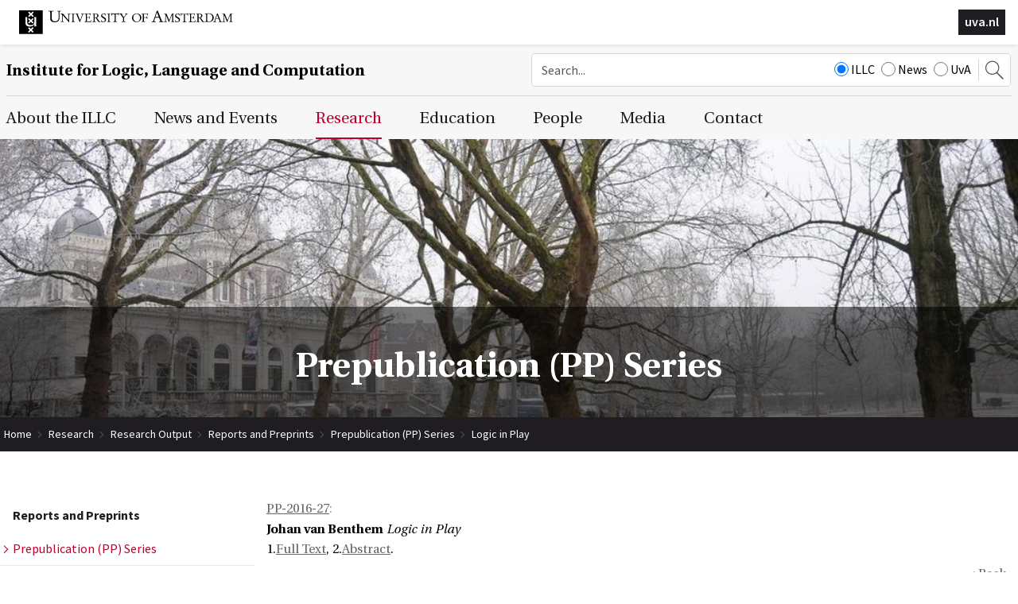

--- FILE ---
content_type: text/css;charset=UTF-8
request_url: https://www.illc.uva.nl/css/minimized.css?src=standard.css%2Cjquery_ui.css%2Cnav_topmenu.css%2Cnav_submenus.css%2Calumnus.css%2Carticle.css%2Ccollection.css%2Cevent.css%2Cexternalpublication.css%2Cform.css%2Cmediaalbum.css%2Cmemberregistration.css%2Cnewsitem.css%2Cpage.css%2Cpayment.css%2Cperson.css%2Cprojectgrant.css%2Cpublication.css%2Creservation.css%2Csearch.css%2Csendtofriend.css%2Ctestimonial.css%2Cuser.css%2Cfonts.css%2Csite.css%2Cresponsive.css&v=7405866
body_size: 14018
content:
body,html{width:100%;height:100%}
.hideForVisualBrowsers{position:absolute;clip:rect(1px,1px,1px,1px);*clip:rect(1px 1px 1px 1px)}
#body.mceContentBody{background-image:none;background-color:#FFF}
html,body,div,span,applet,object,iframe,h1,h2,h3,h4,h5,h6,p,blockquote,pre,a,abbr,acronym,address,big,cite,code,del,dfn,em,img,ins,kbd,q,s,samp,small,strike,strong,sub,sup,tt,var,b,u,i,center,dl,dt,dd,ol,ul,li,fieldset,form,label,legend,caption,article,aside,canvas,details,embed,figure,figcaption,footer,header,hgroup,menu,nav,output,ruby,section,summary,time,mark,audio,video{margin:0;padding:0;border:0;font-size:100%;font:inherit}
table,tbody,tfoot,thead,tr,th,td{font-size:100%;font:inherit}
table:not([border]),table:not([border]) > tr > td,table:not([border]) > tbody > tr > td{border:0}
table:not([cellpadding]),table:not([cellpadding]) > tr > td,table:not([cellpadding]) > tbody > tr > td{padding:0}
table:not([cellspacing]),table:not([cellspacing]) > tr > td,table:not([cellspacing]) > tbody > tr > td{margin:0}
table[align=center]{margin:0 auto}
.cmstext table[border] tbody,.cmstext table[border] thead,.cmstext table[border] tfoot,.cmstext table[border] tr,.cmstext table[border] th,.cmstext table[border] td{border:inherit}
article,aside,canvas,details,figcaption,figure,footer,header,hgroup,menu,nav,section,summary{display:block}
body{line-height:1}
ol,ul{list-style:none}
blockquote,q{quotes:none}
blockquote:before,blockquote:after,q:before,q:after{content:'';content:none}
table{border-collapse:collapse;border-spacing:0}
body#body.mceContentBody ul,.cmstext ul{margin-bottom:12px;padding-left:40px;list-style:disc outside none}
body#body.mceContentBody li,.cmstext li{margin-top:6px;list-style:disc outside none}
body#body.mceContentBody ol,.cmstext ol{margin-bottom:12px;padding-left:40px;list-style:decimal outside none}
body#body.mceContentBody ol > li,.cmstext ol > li{margin-top:6px;list-style:decimal outside none}
body#body.mceContentBody ol[type="A"],.cmstext ol[type="A"],body#body.mceContentBody ol[type="A"] > li,.cmstext ol[type="A"] > li{list-style-type:upper-alpha}
body#body.mceContentBody ol[type="a"],.cmstext ol[type="a"],body#body.mceContentBody ol[type="a"] > li,.cmstext ol[type="a"] > li{list-style-type:lower-alpha}
body#body.mceContentBody ol[type="I"],.cmstext ol[type="I"],body#body.mceContentBody ol[type="I"] > li,.cmstext ol[type="I"] > li{list-style-type:upper-roman}
body#body.mceContentBody ol[type="i"],.cmstext ol[type="i"],body#body.mceContentBody ol[type="i"] > li,.cmstext ol[type="i"] > li{list-style-type:lower-roman}
body#body.mceContentBody table,body#body.mceContentBody td,body#body.mceContentBody th,body#body.mceContentBody caption{border:1px dashed #BBC}
body#body.mceContentBody table{width:100%}
body#body.mceContentBody table[border] td,body#body.mceContentBody table[border] th{border:inherit}
body#body.mceContentBody table[border="0"] td,body#body.mceContentBody table[border="0"] th{border:1px dashed #BBB}
strong,b{font-weight:700}
em,i{font-style:italic}
br.clear{clear:both;display:block;font-size:0;height:0}
.clear{clear:both}
.clearfix:after{visibility:hidden;display:block;font-size:0;content:" ";clear:both;height:0}
* html .clearfix{-ms-zoom:1}
:first-child+html .clearfix{-ms-zoom:1}
.left{margin-left:0;margin-right:auto}
.center{margin-left:auto;margin-right:auto}
.right{margin-left:auto;margin-right:0}
a.navbutton,a.navbutton_f2,a.navbutton span,a.navbutton_f2 span{display:block;text-decoration:none;outline:none}
h1,h2,h3,h4{font-weight:700}
p.cmsmessage{color:green;font-size:10px}
span.cmsnotice,div.cmsnotice{display:block;font-size:13px}
span.cmsmessage,div.cmsmessage{display:block}
span.cmswarning,div.cmswarning{display:block;font-weight:700}
span.cmsprogress,div.cmsprogress{display:none}
#sexyAvenueMessagesContainer img{width:16px;height:16px}
div.cmsmessagessetup{position:absolute;left:0;top:0;z-index:100;color:green;font-size:10px}
div#cmsmessagescontainer{border-bottom:1px outset #000;border-right:1px outset #000;background:#fff;width:200px}
div.cmsmessagestimeout span.cmsnotice,div.cmsmessagestimeout span.cmsmessage,div.cmsmessagestimeout div.cmsnotice,div.cmsmessagestimeout div.cmsmessage{display:none}
.displayNone,a.navbutton span.displayNone,a.navbutton_f2 span.displayNone,dt.displayNone + dd{display:none!important}
.javascript_enabled .displayIfNoJS{display:none!important}
div.displayIfJS{display:none!important}
.javascript_enabled div.displayIfJS{display:block!important}
.rel,.relative{position:relative;left:0;top:0}
.abs,.absolute{position:absolute;left:0;top:0}
.bottom{top:auto;bottom:0}
.right{left:auto;right:0}
.fullwidth{width:100%}
.fullheight{height:100%}
#loadingOverlay{display:none}
body.loading #loadingOverlay{display:block;position:fixed;top:0;left:0;width:100%;height:100%;z-index:300999;background:#eee url(../images/spinner.gif) center center no-repeat}
div.spacer,span.spacer{visibility:hidden;overflow:hidden;width:1px;height:1px}
span.spacer{display:inline-block}
td.padtop{padding-top:5px}
.debugOutlines{outline:1px solid red}
.debugOutlines > *{outline:1px solid blue}
.scrollarea{overflow:auto}
.divMarker{position:relative;top:0;left:0;height:20px}
.divMarker span{display:block;position:absolute;top:0;left:0;width:100%;height:20px;overflow:hidden}
form.submission-in-progress input[type=submit],form.submission-in-progress .submitButton,form.submission-in-progress .submitbutton{cursor:progress}
img.deferred-image{min-width:10px;min-height:10px}
/*! jQuery UI - v1.12.1 - 2021-07-21
* http://jqueryui.com
* Includes: draggable.css, core.css, resizable.css, selectable.css, theme.css
* To view and modify this theme, visit http://jqueryui.com/themeroller/?scope=&folderName=redmond&cornerRadiusShadow=8px&offsetLeftShadow=-8px&offsetTopShadow=-8px&thicknessShadow=8px&opacityShadow=30&bgImgOpacityShadow=0&bgTextureShadow=flat&bgColorShadow=aaaaaa&opacityOverlay=30&bgImgOpacityOverlay=0&bgTextureOverlay=flat&bgColorOverlay=aaaaaa&iconColorError=cd0a0a&fcError=cd0a0a&borderColorError=cd0a0a&bgImgOpacityError=95&bgTextureError=glass&bgColorError=fef1ec&iconColorHighlight=2e83ff&fcHighlight=363636&borderColorHighlight=fad42e&bgImgOpacityHighlight=55&bgTextureHighlight=flat&bgColorHighlight=fbec88&iconColorActive=f9bd01&fcActive=e17009&borderColorActive=79b7e7&bgImgOpacityActive=100&bgTextureActive=inset_hard&bgColorActive=f5f8f9&iconColorHover=217bc0&fcHover=1d5987&borderColorHover=79b7e7&bgImgOpacityHover=75&bgTextureHover=glass&bgColorHover=d0e5f5&iconColorDefault=6da8d5&fcDefault=2e6e9e&borderColorDefault=c5dbec&bgImgOpacityDefault=85&bgTextureDefault=glass&bgColorDefault=dfeffc&iconColorContent=469bdd&fcContent=222222&borderColorContent=a6c9e2&bgImgOpacityContent=100&bgTextureContent=inset_hard&bgColorContent=fcfdfd&iconColorHeader=d8e7f3&fcHeader=ffffff&borderColorHeader=4297d7&bgImgOpacityHeader=55&bgTextureHeader=gloss_wave&bgColorHeader=5c9ccc&cornerRadius=5px&fsDefault=1.1em&fwDefault=bold&ffDefault=Lucida%20Grande%2CLucida%20Sans%2CArial%2Csans-serif
* Copyright jQuery Foundation and other contributors; Licensed MIT*/
.ui-draggable-handle{-ms-touch-action:none;touch-action:none}
.ui-helper-hidden{display:none}
.ui-helper-hidden-accessible{border:0;clip:rect(0 0 0 0);height:1px;margin:-1px;overflow:hidden;padding:0;position:absolute;width:1px}
.ui-helper-reset{margin:0;padding:0;border:0;outline:0;line-height:1.3;text-decoration:none;font-size:100%;list-style:none}
.ui-helper-clearfix:before,.ui-helper-clearfix:after{content:"";display:table;border-collapse:collapse}
.ui-helper-clearfix:after{clear:both}
.ui-helper-zfix{width:100%;height:100%;top:0;left:0;position:absolute;opacity:0;filter:Alpha(Opacity=0)}
.ui-front{z-index:100}
.ui-state-disabled{cursor:default!important;pointer-events:none}
.ui-icon{display:inline-block;vertical-align:middle;margin-top:-.25em;position:relative;text-indent:-99999px;overflow:hidden;background-repeat:no-repeat}
.ui-widget-icon-block{left:50%;margin-left:-8px;display:block}
.ui-widget-overlay{position:fixed;top:0;left:0;width:100%;height:100%}
.ui-resizable{position:relative}
.ui-resizable-handle{position:absolute;font-size:.1px;display:block;-ms-touch-action:none;touch-action:none}
.ui-resizable-disabled .ui-resizable-handle,.ui-resizable-autohide .ui-resizable-handle{display:none}
.ui-resizable-n{cursor:n-resize;height:7px;width:100%;top:-5px;left:0}
.ui-resizable-s{cursor:s-resize;height:7px;width:100%;bottom:-5px;left:0}
.ui-resizable-e{cursor:e-resize;width:7px;right:-5px;top:0;height:100%}
.ui-resizable-w{cursor:w-resize;width:7px;left:-5px;top:0;height:100%}
.ui-resizable-se{cursor:se-resize;width:12px;height:12px;right:1px;bottom:1px}
.ui-resizable-sw{cursor:sw-resize;width:9px;height:9px;left:-5px;bottom:-5px}
.ui-resizable-nw{cursor:nw-resize;width:9px;height:9px;left:-5px;top:-5px}
.ui-resizable-ne{cursor:ne-resize;width:9px;height:9px;right:-5px;top:-5px}
.ui-selectable{-ms-touch-action:none;touch-action:none}
.ui-selectable-helper{position:absolute;z-index:100;border:1px dotted #000}
.ui-widget{font-family:Lucida Grande,Lucida Sans,Arial,sans-serif;font-size:1.1em}
.ui-widget .ui-widget{font-size:1em}
.ui-widget input,.ui-widget select,.ui-widget textarea,.ui-widget button{font-family:Lucida Grande,Lucida Sans,Arial,sans-serif;font-size:1em}
.ui-widget.ui-widget-content{border:1px solid #c5dbec}
.ui-widget-content{border:1px solid #a6c9e2;background:#fcfdfd url(../images/jquery_ui/ui-bg_inset-hard_100_fcfdfd_1x100.png) 50% bottom repeat-x;color:#222}
.ui-widget-content a{color:#222}
.ui-widget-header{border:1px solid #4297d7;background:#5c9ccc url(../images/jquery_ui/ui-bg_gloss-wave_55_5c9ccc_500x100.png) 50% 50% repeat-x;color:#fff;font-weight:700}
.ui-widget-header a{color:#fff}
.ui-state-default,.ui-widget-content .ui-state-default,.ui-widget-header .ui-state-default,.ui-button,/* We use html here because we need a greater specificity to make sure disabled
works properly when clicked or hovered */
html .ui-button.ui-state-disabled:hover,html .ui-button.ui-state-disabled:active{border:1px solid #c5dbec;background:#dfeffc url(../images/jquery_ui/ui-bg_glass_85_dfeffc_1x400.png) 50% 50% repeat-x;font-weight:700;color:#2e6e9e}
.ui-state-default a,.ui-state-default a:link,.ui-state-default a:visited,a.ui-button,a:link.ui-button,a:visited.ui-button,.ui-button{color:#2e6e9e;text-decoration:none}
.ui-state-hover,.ui-widget-content .ui-state-hover,.ui-widget-header .ui-state-hover,.ui-state-focus,.ui-widget-content .ui-state-focus,.ui-widget-header .ui-state-focus,.ui-button:hover,.ui-button:focus{border:1px solid #79b7e7;background:#d0e5f5 url(../images/jquery_ui/ui-bg_glass_75_d0e5f5_1x400.png) 50% 50% repeat-x;font-weight:700;color:#1d5987}
.ui-state-hover a,.ui-state-hover a:hover,.ui-state-hover a:link,.ui-state-hover a:visited,.ui-state-focus a,.ui-state-focus a:hover,.ui-state-focus a:link,.ui-state-focus a:visited,a.ui-button:hover,a.ui-button:focus{color:#1d5987;text-decoration:none}
.ui-visual-focus{box-shadow:0 0 3px 1px #5e9ed6}
.ui-state-active,.ui-widget-content .ui-state-active,.ui-widget-header .ui-state-active,a.ui-button:active,.ui-button:active,.ui-button.ui-state-active:hover{border:1px solid #79b7e7;background:#f5f8f9 url(../images/jquery_ui/ui-bg_inset-hard_100_f5f8f9_1x100.png) 50% 50% repeat-x;font-weight:700;color:#e17009}
.ui-icon-background,.ui-state-active .ui-icon-background{border:#79b7e7;background-color:#e17009}
.ui-state-active a,.ui-state-active a:link,.ui-state-active a:visited{color:#e17009;text-decoration:none}
.ui-state-highlight,.ui-widget-content .ui-state-highlight,.ui-widget-header .ui-state-highlight{border:1px solid #fad42e;background:#fbec88;color:#363636}
.ui-state-checked{border:1px solid #fad42e;background:#fbec88}
.ui-state-highlight a,.ui-widget-content .ui-state-highlight a,.ui-widget-header .ui-state-highlight a{color:#363636}
.ui-state-error,.ui-widget-content .ui-state-error,.ui-widget-header .ui-state-error{border:1px solid #cd0a0a;background:#fef1ec url(../images/jquery_ui/ui-bg_glass_95_fef1ec_1x400.png) 50% 50% repeat-x;color:#cd0a0a}
.ui-state-error a,.ui-widget-content .ui-state-error a,.ui-widget-header .ui-state-error a{color:#cd0a0a}
.ui-state-error-text,.ui-widget-content .ui-state-error-text,.ui-widget-header .ui-state-error-text{color:#cd0a0a}
.ui-priority-primary,.ui-widget-content .ui-priority-primary,.ui-widget-header .ui-priority-primary{font-weight:700}
.ui-priority-secondary,.ui-widget-content .ui-priority-secondary,.ui-widget-header .ui-priority-secondary{opacity:.7;filter:Alpha(Opacity=70);font-weight:400}
.ui-state-disabled,.ui-widget-content .ui-state-disabled,.ui-widget-header .ui-state-disabled{opacity:.35;filter:Alpha(Opacity=35);background-image:none}
.ui-state-disabled .ui-icon{filter:Alpha(Opacity=35)}
.ui-icon{width:16px;height:16px}
.ui-icon,.ui-widget-content .ui-icon{background-image:url(../images/jquery_ui/ui-icons_469bdd_256x240.png)}
.ui-widget-header .ui-icon{background-image:url(../images/jquery_ui/ui-icons_d8e7f3_256x240.png)}
.ui-state-hover .ui-icon,.ui-state-focus .ui-icon,.ui-button:hover .ui-icon,.ui-button:focus .ui-icon{background-image:url(../images/jquery_ui/ui-icons_217bc0_256x240.png)}
.ui-state-active .ui-icon,.ui-button:active .ui-icon{background-image:url(../images/jquery_ui/ui-icons_f9bd01_256x240.png)}
.ui-state-highlight .ui-icon,.ui-button .ui-state-highlight.ui-icon{background-image:url(../images/jquery_ui/ui-icons_2e83ff_256x240.png)}
.ui-state-error .ui-icon,.ui-state-error-text .ui-icon{background-image:url(../images/jquery_ui/ui-icons_cd0a0a_256x240.png)}
.ui-button .ui-icon{background-image:url(../images/jquery_ui/ui-icons_6da8d5_256x240.png)}
.ui-icon-blank{background-position:16px 16px}
.ui-icon-caret-1-n{background-position:0 0}
.ui-icon-caret-1-ne{background-position:-16px 0}
.ui-icon-caret-1-e{background-position:-32px 0}
.ui-icon-caret-1-se{background-position:-48px 0}
.ui-icon-caret-1-s{background-position:-65px 0}
.ui-icon-caret-1-sw{background-position:-80px 0}
.ui-icon-caret-1-w{background-position:-96px 0}
.ui-icon-caret-1-nw{background-position:-112px 0}
.ui-icon-caret-2-n-s{background-position:-128px 0}
.ui-icon-caret-2-e-w{background-position:-144px 0}
.ui-icon-triangle-1-n{background-position:0 -16px}
.ui-icon-triangle-1-ne{background-position:-16px -16px}
.ui-icon-triangle-1-e{background-position:-32px -16px}
.ui-icon-triangle-1-se{background-position:-48px -16px}
.ui-icon-triangle-1-s{background-position:-65px -16px}
.ui-icon-triangle-1-sw{background-position:-80px -16px}
.ui-icon-triangle-1-w{background-position:-96px -16px}
.ui-icon-triangle-1-nw{background-position:-112px -16px}
.ui-icon-triangle-2-n-s{background-position:-128px -16px}
.ui-icon-triangle-2-e-w{background-position:-144px -16px}
.ui-icon-arrow-1-n{background-position:0 -32px}
.ui-icon-arrow-1-ne{background-position:-16px -32px}
.ui-icon-arrow-1-e{background-position:-32px -32px}
.ui-icon-arrow-1-se{background-position:-48px -32px}
.ui-icon-arrow-1-s{background-position:-65px -32px}
.ui-icon-arrow-1-sw{background-position:-80px -32px}
.ui-icon-arrow-1-w{background-position:-96px -32px}
.ui-icon-arrow-1-nw{background-position:-112px -32px}
.ui-icon-arrow-2-n-s{background-position:-128px -32px}
.ui-icon-arrow-2-ne-sw{background-position:-144px -32px}
.ui-icon-arrow-2-e-w{background-position:-160px -32px}
.ui-icon-arrow-2-se-nw{background-position:-176px -32px}
.ui-icon-arrowstop-1-n{background-position:-192px -32px}
.ui-icon-arrowstop-1-e{background-position:-208px -32px}
.ui-icon-arrowstop-1-s{background-position:-224px -32px}
.ui-icon-arrowstop-1-w{background-position:-240px -32px}
.ui-icon-arrowthick-1-n{background-position:1px -48px}
.ui-icon-arrowthick-1-ne{background-position:-16px -48px}
.ui-icon-arrowthick-1-e{background-position:-32px -48px}
.ui-icon-arrowthick-1-se{background-position:-48px -48px}
.ui-icon-arrowthick-1-s{background-position:-64px -48px}
.ui-icon-arrowthick-1-sw{background-position:-80px -48px}
.ui-icon-arrowthick-1-w{background-position:-96px -48px}
.ui-icon-arrowthick-1-nw{background-position:-112px -48px}
.ui-icon-arrowthick-2-n-s{background-position:-128px -48px}
.ui-icon-arrowthick-2-ne-sw{background-position:-144px -48px}
.ui-icon-arrowthick-2-e-w{background-position:-160px -48px}
.ui-icon-arrowthick-2-se-nw{background-position:-176px -48px}
.ui-icon-arrowthickstop-1-n{background-position:-192px -48px}
.ui-icon-arrowthickstop-1-e{background-position:-208px -48px}
.ui-icon-arrowthickstop-1-s{background-position:-224px -48px}
.ui-icon-arrowthickstop-1-w{background-position:-240px -48px}
.ui-icon-arrowreturnthick-1-w{background-position:0 -64px}
.ui-icon-arrowreturnthick-1-n{background-position:-16px -64px}
.ui-icon-arrowreturnthick-1-e{background-position:-32px -64px}
.ui-icon-arrowreturnthick-1-s{background-position:-48px -64px}
.ui-icon-arrowreturn-1-w{background-position:-64px -64px}
.ui-icon-arrowreturn-1-n{background-position:-80px -64px}
.ui-icon-arrowreturn-1-e{background-position:-96px -64px}
.ui-icon-arrowreturn-1-s{background-position:-112px -64px}
.ui-icon-arrowrefresh-1-w{background-position:-128px -64px}
.ui-icon-arrowrefresh-1-n{background-position:-144px -64px}
.ui-icon-arrowrefresh-1-e{background-position:-160px -64px}
.ui-icon-arrowrefresh-1-s{background-position:-176px -64px}
.ui-icon-arrow-4{background-position:0 -80px}
.ui-icon-arrow-4-diag{background-position:-16px -80px}
.ui-icon-extlink{background-position:-32px -80px}
.ui-icon-newwin{background-position:-48px -80px}
.ui-icon-refresh{background-position:-64px -80px}
.ui-icon-shuffle{background-position:-80px -80px}
.ui-icon-transfer-e-w{background-position:-96px -80px}
.ui-icon-transferthick-e-w{background-position:-112px -80px}
.ui-icon-folder-collapsed{background-position:0 -96px}
.ui-icon-folder-open{background-position:-16px -96px}
.ui-icon-document{background-position:-32px -96px}
.ui-icon-document-b{background-position:-48px -96px}
.ui-icon-note{background-position:-64px -96px}
.ui-icon-mail-closed{background-position:-80px -96px}
.ui-icon-mail-open{background-position:-96px -96px}
.ui-icon-suitcase{background-position:-112px -96px}
.ui-icon-comment{background-position:-128px -96px}
.ui-icon-person{background-position:-144px -96px}
.ui-icon-print{background-position:-160px -96px}
.ui-icon-trash{background-position:-176px -96px}
.ui-icon-locked{background-position:-192px -96px}
.ui-icon-unlocked{background-position:-208px -96px}
.ui-icon-bookmark{background-position:-224px -96px}
.ui-icon-tag{background-position:-240px -96px}
.ui-icon-home{background-position:0 -112px}
.ui-icon-flag{background-position:-16px -112px}
.ui-icon-calendar{background-position:-32px -112px}
.ui-icon-cart{background-position:-48px -112px}
.ui-icon-pencil{background-position:-64px -112px}
.ui-icon-clock{background-position:-80px -112px}
.ui-icon-disk{background-position:-96px -112px}
.ui-icon-calculator{background-position:-112px -112px}
.ui-icon-zoomin{background-position:-128px -112px}
.ui-icon-zoomout{background-position:-144px -112px}
.ui-icon-search{background-position:-160px -112px}
.ui-icon-wrench{background-position:-176px -112px}
.ui-icon-gear{background-position:-192px -112px}
.ui-icon-heart{background-position:-208px -112px}
.ui-icon-star{background-position:-224px -112px}
.ui-icon-link{background-position:-240px -112px}
.ui-icon-cancel{background-position:0 -128px}
.ui-icon-plus{background-position:-16px -128px}
.ui-icon-plusthick{background-position:-32px -128px}
.ui-icon-minus{background-position:-48px -128px}
.ui-icon-minusthick{background-position:-64px -128px}
.ui-icon-close{background-position:-80px -128px}
.ui-icon-closethick{background-position:-96px -128px}
.ui-icon-key{background-position:-112px -128px}
.ui-icon-lightbulb{background-position:-128px -128px}
.ui-icon-scissors{background-position:-144px -128px}
.ui-icon-clipboard{background-position:-160px -128px}
.ui-icon-copy{background-position:-176px -128px}
.ui-icon-contact{background-position:-192px -128px}
.ui-icon-image{background-position:-208px -128px}
.ui-icon-video{background-position:-224px -128px}
.ui-icon-script{background-position:-240px -128px}
.ui-icon-alert{background-position:0 -144px}
.ui-icon-info{background-position:-16px -144px}
.ui-icon-notice{background-position:-32px -144px}
.ui-icon-help{background-position:-48px -144px}
.ui-icon-check{background-position:-64px -144px}
.ui-icon-bullet{background-position:-80px -144px}
.ui-icon-radio-on{background-position:-96px -144px}
.ui-icon-radio-off{background-position:-112px -144px}
.ui-icon-pin-w{background-position:-128px -144px}
.ui-icon-pin-s{background-position:-144px -144px}
.ui-icon-play{background-position:0 -160px}
.ui-icon-pause{background-position:-16px -160px}
.ui-icon-seek-next{background-position:-32px -160px}
.ui-icon-seek-prev{background-position:-48px -160px}
.ui-icon-seek-end{background-position:-64px -160px}
.ui-icon-seek-start{background-position:-80px -160px}
.ui-icon-seek-first{background-position:-80px -160px}
.ui-icon-stop{background-position:-96px -160px}
.ui-icon-eject{background-position:-112px -160px}
.ui-icon-volume-off{background-position:-128px -160px}
.ui-icon-volume-on{background-position:-144px -160px}
.ui-icon-power{background-position:0 -176px}
.ui-icon-signal-diag{background-position:-16px -176px}
.ui-icon-signal{background-position:-32px -176px}
.ui-icon-battery-0{background-position:-48px -176px}
.ui-icon-battery-1{background-position:-64px -176px}
.ui-icon-battery-2{background-position:-80px -176px}
.ui-icon-battery-3{background-position:-96px -176px}
.ui-icon-circle-plus{background-position:0 -192px}
.ui-icon-circle-minus{background-position:-16px -192px}
.ui-icon-circle-close{background-position:-32px -192px}
.ui-icon-circle-triangle-e{background-position:-48px -192px}
.ui-icon-circle-triangle-s{background-position:-64px -192px}
.ui-icon-circle-triangle-w{background-position:-80px -192px}
.ui-icon-circle-triangle-n{background-position:-96px -192px}
.ui-icon-circle-arrow-e{background-position:-112px -192px}
.ui-icon-circle-arrow-s{background-position:-128px -192px}
.ui-icon-circle-arrow-w{background-position:-144px -192px}
.ui-icon-circle-arrow-n{background-position:-160px -192px}
.ui-icon-circle-zoomin{background-position:-176px -192px}
.ui-icon-circle-zoomout{background-position:-192px -192px}
.ui-icon-circle-check{background-position:-208px -192px}
.ui-icon-circlesmall-plus{background-position:0 -208px}
.ui-icon-circlesmall-minus{background-position:-16px -208px}
.ui-icon-circlesmall-close{background-position:-32px -208px}
.ui-icon-squaresmall-plus{background-position:-48px -208px}
.ui-icon-squaresmall-minus{background-position:-64px -208px}
.ui-icon-squaresmall-close{background-position:-80px -208px}
.ui-icon-grip-dotted-vertical{background-position:0 -224px}
.ui-icon-grip-dotted-horizontal{background-position:-16px -224px}
.ui-icon-grip-solid-vertical{background-position:-32px -224px}
.ui-icon-grip-solid-horizontal{background-position:-48px -224px}
.ui-icon-gripsmall-diagonal-se{background-position:-64px -224px}
.ui-icon-grip-diagonal-se{background-position:-80px -224px}
.ui-corner-all,.ui-corner-top,.ui-corner-left,.ui-corner-tl{border-top-left-radius:5px}
.ui-corner-all,.ui-corner-top,.ui-corner-right,.ui-corner-tr{border-top-right-radius:5px}
.ui-corner-all,.ui-corner-bottom,.ui-corner-left,.ui-corner-bl{border-bottom-left-radius:5px}
.ui-corner-all,.ui-corner-bottom,.ui-corner-right,.ui-corner-br{border-bottom-right-radius:5px}
.ui-widget-overlay{background:#aaa;opacity:.3;filter:Alpha(Opacity=30)}
.ui-widget-shadow{-webkit-box-shadow:-8px -8px 8px #aaa;box-shadow:-8px -8px 8px #aaa}
nav#navcontainer ul.topmenu{display:block;margin:0 0 0 .5rem;padding:0}
nav#navcontainer ul.topmenu ul.topmenu{margin:0}
nav#navcontainer ul.topmenu > li{display:block;float:left;margin:0;font-family:utopia-std,sans,serif;font-weight:400;line-height:32px;font-size:1.25rem;margin:0 3rem 0 0;position:relative;top:0;left:0}
nav#navcontainer ul.topmenu > li > a{color:#1f1d21;padding-top:12px;padding-bottom:8.4px;border-bottom:2px solid transparent}
nav#navcontainer ul.topmenu > li:hover > a,nav#navcontainer ul.topmenu > li > a.navbutton_f2{color:#bc0031;border-bottom:2px solid currentColor}
nav#navcontainer ul.topmenu > li.filler:hover > a{border-bottom:none}
nav#navcontainer ul.topmenu > li > ul{width:auto;padding:.75rem 1.25rem 1rem;background-color:#f7f7f7;box-shadow:0 4px 4px rgba(0,0,0,.15);display:none;position:absolute;left:-1.25rem;top:100%;z-index:9999;font-family:"Source Sans Pro",sans-serif}
nav#navcontainer ul.topmenu > li > ul.dropdown-6{left:-26.25rem}
nav#navcontainer ul.topmenu li:hover > ul{display:block}
nav#navcontainer ul.topmenu > li > ul.column-tally-i{width:250px}
nav#navcontainer ul.topmenu > li > ul.column-tally-ii{width:500px}
nav#navcontainer ul.topmenu > li > ul.column-tally-iii{width:750px}
nav#navcontainer ul.topmenu > li > ul.column-tally-iiii,nav#navcontainer ul.topmenu > li > ul.column-tally-iiiii{width:800px}
nav#navcontainer ul.topmenu li:hover > ul:after{visibility:hidden;display:block;font-size:0;content:" ";clear:both;height:0}
ul.topmenu > li > ul > li{display:block;float:left;padding:0;margin:0;font-weight:700;line-height:30px;font-size:18px}
nav#navcontainer ul.topmenu > li > ul > li{width:250px;padding:15px 0 0;font-size:1rem;line-height:1.6}
nav#navcontainer ul.topmenu > li > ul.column-tally-iiii > li,nav#navcontainer ul.topmenu > li > ul.column-tally-iiiii > li{width:200px;box-sizing:border-box;padding-right:20px}
nav#navcontainer ul.topmenu > li > ul.column-tally-iiii > li:last-child,nav#navcontainer ul.topmenu > li > ul.column-tally-iiiii > li:last-child{padding-right:0}
nav#navcontainer ul.topmenu > li > ul > li > a{color:#1f1d21;padding:0}
nav#navcontainer ul.topmenu > li > ul > li > ul > li{margin:0;height:auto;width:100%;float:none}
nav#navcontainer ul.topmenu > li > ul > li > ul.two-columns{width:50%;float:left}
nav#navcontainer ul.topmenu > li > ul > li > ul.two-columns li{width:100%}
nav#navcontainer ul.topmenu > li > ul > li > ul.two-columns li > a{line-height:22px}
nav#navcontainer ul.topmenu ul.dropdown-6 > li:first-child{position:absolute;height:auto;bottom:10px;top:auto;float:none}
nav#navcontainer ul.topmenu > li > ul > li > ul > li a{font-size:inherit;line-height:inherit;font-weight:400;margin:.375rem 0;color:#1f1d21;box-sizing:border-box}
nav#navcontainer ul.topmenu > li > ul > li > ul > li:hover > a{color:#BC0031;text-decoration:underline}
nav#navcontainer ul.topmenu > li.filler{float:none;overflow:hidden}
nav#navcontainer ul.topmenu > li.filler > a{padding-left:0;padding-right:0;border-left:0;border-right:0}
#sidebar nav > ul{margin-top:60px;font-family:"Source Sans Pro",sans-serif}
#sidebar nav > ul li{border-bottom:1px solid #e9e9e9;color:#1f1d21;display:block;margin:0 0 1px;padding:.5rem 1rem;position:relative}
#sidebar nav > ul li a.navbutton,#sidebar nav > ul li a.navbutton_f2{display:block;text-decoration:none;color:#1f1d21}
#sidebar nav > ul li a.navbutton::before,#sidebar nav > ul li a.navbutton_f2::before{border:solid currentColor;border-width:0 .05rem .05rem 0;content:"";height:.4rem;left:.25rem;position:absolute;transform:translateX(-2px) translateY(-60%) rotate(-45deg);transition:all .5s ease-in-out;width:.4rem;top:1.325rem}
#sidebar nav > ul.subnav-full li a.navbutton::before,#sidebar nav > ul.subnav-full li a.navbutton_f2::before{content:none}
#sidebar nav > ul li a.navbutton:hover,#sidebar nav > ul li a.navbutton_f2:hover,#sidebar nav > ul li:not(.sectionheader) a.navbutton_f2{color:#bc0031}
#sidebar nav > ul li.sectionheader{border-bottom:none}
#sidebar nav > ul li.sectionheader a.navbutton,#sidebar nav > ul li.sectionheader a.navbutton_f2{margin-left:0;font-weight:700}
#sidebar nav > ul li.sectionheader a.navbutton::before,#sidebar nav > ul li.sectionheader a.navbutton_f2::before{display:none}
.alumnus.list-items ul ul{columns:2;-webkit-columns:2;-moz-columns:2}
.alumnus.list-items form.filter fieldset{border:1px solid #000;padding:5px}
.alumnus.list-items form.filter input[type=number]{width:60px}
.alumnus.list-items form.filter label,.alumnus.list-items form.filter input[type=submit]{margin:2px 5px}
.alumnus.show-item ul.alumni-jobs li > :after{content:', ';-moz-user-select:text;-webkit-user-select:text}
.alumnus.show-item ul.alumni-jobs li > :last-child:after{content:''}
.alumnus.show-item .editlink-request-form{margin-top:20px}
.alumnus.show-form input[readonly]{border-color:transparent;background-color:transparent}
.alumnus.show-form ul.alumni-jobs li dl{border:3px solid #ccc;padding:.5em}
.alumnus.show-form ul.alumni-jobs li dl dt{float:left;clear:left;width:160px;text-align:right}
.alumnus.show-form ul.alumni-jobs li dl dt:after{content:":"}
.alumnus.show-form ul.alumni-jobs li dl dd{margin:0 0 0 110px;padding:0 0 .5em}
.alumnus.show-form #linkedin-import-button{float:right}
body#body .alumnus.list-items .programme-list{font-size:inherit;font-family:inherit;line-height:inherit;margin-right:.5rem}
body#body .alumnus.list-items .programme-list > li{border-top:1px solid #d5d5d5;border-bottom:1px solid #d5d5d5;margin-top:0;margin-bottom:-1px}
body#body .alumnus.list-items .programme-list > li > h3{border:0 none;border-radius:0;background:none;color:inherit;font-size:20px;padding:24px 0;margin:0;font-size:22px;line-height:22px}
body#body .alumnus.list-items .programme-list > li > h3:hover{color:#bc0031}
body#body .alumnus.list-items .ui-accordion-header-icon{display:none}
body#body .alumnus.list-items .ui-accordion-header::before,body#body .alumnus.list-items .ui-accordion-header::after{content:"";display:inline-block;position:absolute;top:50%;transition:all .5s ease-in-out;height:auto;box-sizing:border-box}
body#body .alumnus.list-items .ui-accordion-header::before{background-color:currentColor;height:2.5rem;width:2.5rem;margin:0;right:0;transform:translateY(-50%)}
body#body .alumnus.list-items .ui-accordion-header::after{border:solid #fff;border-width:0 .15rem .15rem 0;height:.75rem;margin:0 .375rem 0 0;right:.5rem;transform:translateY(-60%) rotate(45deg);width:.75rem}
body#body .alumnus.list-items .ui-accordion-header-active::after{transform:translateY(-25%) rotate(-135deg)}
body#body .alumnus.list-items .programme-list > li > ul{border:0 none;background:none;padding:0;font-size:inherit;line-height:inherit;margin:0 -16px 24px;padding:0 16px}
.article.show-2{width:750px}
.article.show-2 .intro{width:100%}
.article.show-2 .text{width:325px;float:left}
.article.show-2 .text2{width:325px;float:right}
.article.slider li{margin:0;line-height:0;width:100%;height:400px}
.article.slider li a{line-height:0}
.article.slider li img{width:100%;height:400px;object-fit:cover}
.article.slider .slidetext-container{line-height:400px;width:100%;position:absolute;top:0;left:0;background-color:rgba(0,0,0,.5)!important}
.article.slider .slidetext{line-height:1.5;color:#FFF;display:inline-block;vertical-align:middle;text-align:center;margin-left:auto;margin-right:auto;width:100%;padding:20px 8.3333%;box-sizing:border-box;font-size:1.375rem;background-color:rgba(0,0,0,.5)}
.article.slider .slidetext h3{line-height:1.15;font-size:2.75rem;margin-bottom:1rem}
.article.slider .slidetext h3 a{color:#FFF;text-decoration:none}
.article.slider .cycle-pager{overflow:hidden;position:absolute;text-align:right;bottom:0;right:77px;z-index:500}
.article.slider .cycle-pager span{color:#FFF;cursor:pointer;display:inline-block;font-family:arial;font-size:82px;height:32px;width:32px}
.article.slider .cycle-pager span.cycle-pager-active{color:#bc0031}
.collection.editlist .item{float:left}
.collection.editlist .item .fields div{float:left}
.collection.editlist .button{margin-left:5px}
.collectionitem-editlist-container{margin:10px 0 10px 80px;width:700px}
.collectionitem-editlist-container .items-container-frame{border:1px solid #AAA;padding:10px 5px;margin-bottom:5px}
.collectionitem-editlist-container .items-container{min-height:30px;margin-left:-40px}
.collection.editlist .collectionitem-editlist-container .item{margin-left:40px}
.collection.editlist .collectionitem-editlist-container .item-new{margin-left:0;float:right}
.collection.editlist .item.loading{background:#eee url(../images/spinner.gif) center center no-repeat}
.collection.editlist .item.loading .fields{visibility:hidden}
.calendar{background-color:#E5EFFD}
.calendardayname{background-color:#85BAE4;font-weight:700;color:#FFF;width:120px;border-bottom:1px solid #338BD4;border-right:1px solid #338BD4}
.mmcalendardayname{background-color:#85BAE4;font-weight:700;color:#FFF;width:60px;border-bottom:1px solid #338BD4;border-right:1px solid #338BD4}
.calendarday{background-color:#FFF}
.calendartoday{background-color:#e4e4e4}
.calendar-top-bg{background-image:url(../images/calendar/calendar_top_bg.jpg);background-repeat:repeat-x}
.prev-month-button,.next-month-button,.prev-next-month-info{float:left;margin-right:10px}
.externalpublication form.filterform fieldset{border:1px solid #000;padding:5px}
.externalpublication form.filterform label{display:block}
.externalpublication form.filterform label > span{display:inline-block;min-width:150px}
.externalpublication.list-items ul li{list-style:outside none none;margin-top:6px;background-image:url(../images/illc/list_arrow.png);background-repeat:no-repeat;padding-left:15px;background-position:0 6px}
.formresponse.show-form{width:674px}
.formresponse.show-form .collabel1{width:150px;float:left;margin-bottom:5px}
.formresponse.show-form .col1{width:524px;float:left;margin-bottom:5px}
.formresponse.show-form .collabel2,.formresponse.show-form .col2{width:674px;float:left;margin-bottom:5px}
.formresponse.show-form .col2 input{width:calc(100% - 20px)}
.formresponse.show-form .col2 input[type=radio],.formresponse.show-form .col2 input[type=checkbox]{width:10px}
.formresponse.show-form .collabel1 label,.formresponse.show-form .collabel2 label{width:100%;display:block;float:left;margin-top:2px;margin-bottom:12px}
.formresponse.show-form span.required-marker{margin-left:2px}
.formresponse.show-form label.ui-state-error-text{display:block;float:right;margin-top:2px;margin-bottom:12px}
.formresponse.show-form .form-section-title{margin-bottom:12px}
.formresponse.show-form .form-section-title a{color:#000;font-size:large}
.formresponse.show-form textarea{resize:vertical;max-width:100%}
.formresponse.show-form #form19 .collabel1{width:210px}
.formresponse.show-form #form19 .col1{width:464px}
.formresponse.show-form #form38 .collabel1,.formresponse.show-form #form38 .collabel2,.formresponse.show-form #form38 .col1,.formresponse.show-form #form38 .col2,.formresponse.show-form #form38 .collabel1 label,.formresponse.show-form #form38 .collabel2 label{margin-bottom:1px}
.formresponse.show-form .ordersweater-container{display:flex;column-gap:20px}
.formresponse.show-form .ordersweater-container .left-column{flex:33% 0 0}
.formresponse.show-form .ordersweater-container .left-column img{max-width:100%}
.formresponse.show-form .ordersweater-container .col1{width:auto}
.mediaalbum.list-items li{float:left;margin-bottom:20px}
.mediaalbum.list-items .header{text-align:center;background-color:#666;color:#FFF;padding:6px 0}
.mediaalbum.list-items .header h3 a{color:#FFF;font-weight:400;text-decoration:none}
.mediaalbum.list-items .header .date{font-size:10px}
.mediaitem.list-items li,.mediaalbum.list-items li{float:left;margin:6px 12px 6px 0;width:180px;height:180px}
.mediaitem.list-items li .youtube-thumbnail,.mediaalbum.list-items li .youtube-thumbnail{width:180px;padding-top:21px;padding-bottom:24px;background-color:#000}
.mediaalbum.list-items li{height:auto}
.mediaitem.list-items li img{display:block}
.fade{opacity:1;transition:outline .25s ease-out;-moz-transition:outline .25s ease-out;-webkit-transition:outline .25s ease-out}
.fade:hover{opacity:.9;outline:3px solid #666}
.mediaitem.list-items li .buttons-container{position:relative;top:0;left:0}
.mediaitem.list-items li .view,.mediaitem.list-items li .share{position:absolute;top:-40px;background-color:#666;height:18px;width:70px;padding:5px 0;text-align:center}
.mediaitem.list-items li .view a,.mediaitem.list-items li .share a{color:#FFF;text-decoration:none}
.mediaitem.list-items li .view a:hover,.mediaitem.list-items li .share a:hover{text-decoration:underline}
.mediaitem.list-items li .view{left:6px}
.mediaitem.list-items li .share{right:6px}
.memberregistration.show-item dl{border:3px solid #ccc;padding:.5em}
.memberregistration.show-item dl dt{float:left;clear:left;width:160px;text-align:right}
.memberregistration.show-item dl dt:after{content:": "}
.memberregistration.show-item dl:after{content:"";display:block;clear:both}
.memberregistration.show-item dl dd{margin:0 0 0 170px;padding:0 0 .5em}
.memberregistration.show-item dl dd:after{content:"";display:block;clear:both}
.newsitem.list-items > ul > li{border-radius:2px;background-color:#f7f7f7;border-radius:2px;box-shadow:0 1px 6px rgba(0,0,0,.15),0 3px 6px rgba(0,0,0,.2);margin-bottom:1rem;margin-right:1rem;transition:all 350ms cubic-bezier(.445,.05,.55,.95);padding:12px 12px 12px 102px;position:relative;min-height:75px}
.newsitem.list-items > ul > li:after{content:" ";display:block;visibility:hidden;font-size:0;clear:both;height:0}
.newsitem.list-items > ul > li:hover{box-shadow:0 10px 48px rgba(0,0,0,.15),0 5px 24px rgba(0,0,0,.25)}
.newsitem.list-items .image{position:absolute;top:12px;left:12px;width:75px;height:75px}
.newsitem.list-items .image img{width:100%;height:100%}
.newsitem.list-items .datetime{font-size:.875rem}
.newsitem.show-form label{display:inline-block;min-width:150px}
.newsitem.show-form .cmstext{margin-top:20px;margin-bottom:10px}
.newsitem.show-item .image{float:left;margin:5px 15px 0 0}
.newsitem-filter .ui-datepicker{width:350px;box-sizing:border-box;font-size:13px;margin-top:70px;margin-bottom:20px}
.newsitem-filter .ui-widget-header{background:#eee;border-color:#dbdbdb}
.newsitem-filter .ui-widget-header .ui-icon{-webkit-filter:grayscale(100%);filter:grayscale(100%)}
.newsitem-filter .ui-state-default{background:#eee;color:#222}
.newsitem-filter .ui-state-highlight{color:#000}
.newsitem-filter *{border-color:#dbdbdb}
.newsitem-filter .ui-state-active{color:#bc0031}
#body table.ui-datepicker-calendar > tbody > tr > td a{text-align:center}
#body table.ui-datepicker-calendar > tbody > tr > td a.ui-state-active{background:#FFF;border:1px solid #bc0031}
.newsitem .calendar{border-collapse:collapse;width:660px;max-width:calc(100% - 231px);float:left;table-layout:fixed;margin-top:10px}
.newsitem .calendar tbody,.newsitem .calendar tbody tr{width:100%}
.newsitem .calendar td,.newsitem .calendar th{box-sizing:border-box;padding:4px;border:1px solid #222;background-color:#FFF;font-size:12px;line-height:1.2}
.newsitem .calendar a{text-decoration:none;color:inherit}
.newsitem .calendar th.month-header{text-align:center;background-color:#888;font-weight:700;color:#fff}
.newsitem .calendar .month-header .prev-month{display:block;float:left;margin-left:10px;color:#fff}
.newsitem .calendar .month-header .next-month{display:block;float:right;margin-right:10px;color:#fff}
.newsitem .calendar .days-header th{font-weight:700;width:14.2857%;background-color:#dbdbdb}
.newsitem .calendar .day-today{background:#FFF;color:#bc0031}
.newsitem .calendar .monthday{font-weight:700;font-size:16px}
.newsitem .calendar .item{margin-top:5px}
.newsitem .calendar-iteminfo{float:left;margin-left:12px;width:200px;min-height:10px;margin-top:10px}
.newsitem .calendar-iteminfo > div{border:1px solid #000;width:100%;padding:4px;box-sizing:border-box;word-wrap:break-word}
body#body .newsitem .add-to-calendar-button img{width:20px!important}
.newsitem .archived-warning,.newsitem.archived-warning{color:red;font-style:italic;font-size:120%}
.newsitem .c-detailsummary,.newsitem .columns .columns.small-10{width:100%;background-color:#EEE;padding:10px 10%;margin:10px 0;box-sizing:border-box}
.newsitem .c-detailsummary table,.newsitem .columns .columns.small-10 table{width:100%}
.newsitem .c-detailsummary table caption,.newsitem .columns .columns.small-10 table caption{display:none}
.newsitem .c-detailsummary table th,.newsitem .columns .columns.small-10 table th{padding:5px 0;font-weight:700;width:50%;box-sizing:border-box;text-align:left}
.newsitem .c-detailsummary table td,.newsitem .columns .columns.small-10 table td{padding:5px 0;box-sizing:border-box;text-align:left}
.newsitem .nagging-enabled{color:red;animation:blinker 1s cubic-bezier(0.8,0,0.2,1) infinite alternate}
@keyframes blinker {
to{color:#000}
}
body#body ul.pagemenu{padding-left:0}
.payment.show-form .form.show-thanks{margin-bottom:10px}
#body .payment-button{padding:10px;font-size:20px;margin-top:10px;border-width:2px;font-weight:700}
.person.list-items ul.person-list > li{border-radius:2px;background-color:#f7f7f7;box-shadow:0 1px 6px rgba(0,0,0,.15),0 3px 6px rgba(0,0,0,.2);margin-bottom:1rem;transition:all 350ms cubic-bezier(.445,.05,.55,.95);padding:12px 12px 12px 102px;position:relative;min-height:75px}
.person.list-items ul.person-list > li:after{content:" ";display:block;visibility:hidden;font-size:0;clear:both;height:0}
.person.list-items ul.person-list > li:hover{box-shadow:0 10px 48px rgba(0,0,0,.15),0 5px 24px rgba(0,0,0,.25)}
.person.list-items .image{position:absolute;top:12px;left:12px;width:75px;height:75px}
.person.list-items .image img{width:100%;height:100%}
.person.list-items .details > span + span{display:inline-block}
.person.list-items .details > span + span::before{content:" | ";margin-left:.375rem;margin-right:.375rem}
body#body .person.list-items .displaygroup-list{font-size:inherit;font-family:inherit;line-height:inherit;margin-right:.5rem}
body#body .person.list-items .displaygroup-list > li{border-top:1px solid #d5d5d5;border-bottom:1px solid #d5d5d5;margin-top:0;margin-bottom:-1px}
body#body .person.list-items .displaygroup-list > li > h3{border:0 none;border-radius:0;background:none;color:inherit;font-size:20px;padding:24px 0;margin:0;font-size:22px;line-height:22px}
body#body .person.list-items .displaygroup-list > li > h3:hover{color:#bc0031}
body#body .person.list-items .ui-accordion-header-icon{display:none}
body#body .person.list-items .ui-accordion-header::before,body#body .person.list-items .ui-accordion-header::after{content:"";display:inline-block;position:absolute;top:50%;transition:all .5s ease-in-out;height:auto;box-sizing:border-box}
body#body .person.list-items .ui-accordion-header::before{background-color:currentColor;height:2.5rem;width:2.5rem;margin:0;right:0;transform:translateY(-50%)}
body#body .person.list-items .ui-accordion-header::after{border:solid #fff;border-width:0 .15rem .15rem 0;height:.75rem;margin:0 .375rem 0 0;right:.5rem;transform:translateY(-60%) rotate(45deg);width:.75rem}
body#body .person.list-items .ui-accordion-header-active::after{transform:translateY(-25%) rotate(-135deg)}
body#body .person.list-items .displaygroup-list > li > ul{border:0 none;background:none;padding:0;font-size:inherit;line-height:inherit;margin:0 -16px;padding:0 16px}
.person.list-items-as-table table{font-size:13px;width:100%}
.person.list-items-as-table table th,.person.list-items-as-table table td{vertical-align:top;text-align:left;padding:5px;border-bottom:2px solid #dbdbdb}
.person.list-items-as-table table th:first-child,.person.list-items-as-table table td:first-child{padding-left:0}
.person.list-items-as-table table th:last-child,.person.list-items-as-table table td:last-child{padding-right:0}
body.print .person.list-items-as-table table th:first-child,body.print .person.list-items-as-table table td:first-child,body.print .person.list-items-as-table table th:last-child,body.print .person.list-items-as-table table td:last-child{padding:5px}
body.print .person.list-items-as-table table{border-collapse:collapse}
body.print .person.list-items-as-table table a{text-decoration:none}
body.print .person.list-items-as-table table td,body.print .person.list-items-as-table table th{border:1px solid #000}
.person.list-items-short{margin-top:20px}
.person.list-items-short h3{font-size:inherit;font-weight:400;margin:0;padding:0}
.person.list-items-short h3:after{content:':'}
.person.list-items-short ul{display:block}
.person.list-items-short li{display:inline}
.person.list-items-short li a{text-decoration:none}
.person.list-items-short li:after{content:', '}
.person.list-items-short li:last-child:after{content:none}
.person.list-items-management{font-size:1.125rem}
.person.list-items-management ul.management-team{list-style:none}
.person.list-items-management ul.management-team > li{margin-top:0}
.person.list-items-management ul.unit-leaders{list-style:disc outside none;padding-left:10px}
.person.list-items-management ul h3{display:inline;font-size:inherit;font-weight:400;margin:0;padding:0}
.person.list-items-management ul.management-team h3:after{content:':'}
.person.list-items-management ul.management-team ul{display:inline}
.person.list-items-management ul.unit-leaders ul{display:block;padding-left:0}
.person.list-items-management ul ul li{display:inline}
.person.list-items-management ul ul li:after{content:'; '}
.person.list-items-management ul ul li:last-child:after{content:none}


.reservation.show-form label{display:inline-block;min-width:150px}
.reservation.show-form fieldset{border:1px solid #000;padding:5px}
.reservation.list-items table{font-size:13px;width:100%}
.reservation.list-items table th,.reservation.list-items table td{vertical-align:top;text-align:left;padding:5px;border-bottom:2px solid #dbdbdb}
.reservation.list-items table th:first-child,.reservation.list-items table td:first-child{padding-left:0}
.reservation.list-items table th:last-child,.reservation.list-items table td:last-child{padding-right:0}
body.print .reservation.list-items table th:first-child,body.print .reservation.list-items table td:first-child,body.print .reservation.list-items table th:last-child,body.print .reservation.list-items table td:last-child{padding:5px}
body.print .reservation.list-items table{border-collapse:collapse}
body.print .reservation.list-items table a{text-decoration:none}
body.print .reservation.list-items table td,body.print .reservation.list-items table th{border:1px solid #000}
.search.show-item ul{padding:20px 0}
.search.show-item ul li{margin:10px 0 18px}
.search.show-item .header,.search.show-item .title{font-weight:700}
.search.show-item .prev-next-container a:hover{text-decoration:underline}
header#main-header div.searchbox{width:calc(50% - 29px);float:right;box-shadow:none;background-color:#fff;margin-top:11px;margin-right:1px}
header#main-header div.searchbox form{height:42px;font-size:15px;line-height:20px;position:relative;font-family:"Source Sans Pro",sans-serif;font-size:1rem;font-weight:400}
header#main-header div.searchbox input[type="text"]{display:block;box-sizing:border-box;width:100%;padding:8px 150px 8px 12px;border:1px solid #d5d5d5;border-radius:4px;background-color:transparent;line-height:24px;box-sizing:border-box;height:42px;font-size:inherit;font-family:inherit}
header#main-header div.searchbox input[type="text"]:focus{outline:none;border:1px solid #0e4ea7}
header#main-header div.searchbox .search-site{position:absolute;top:8px;right:50px;height:24px;line-height:24px}
header#main-header div.searchbox .search-site label input{margin:0 3px 0 5px;vertical-align:-3px;width:18px;height:18px}
header#main-header div.searchbox button{display:block;position:absolute;top:7px;bottom:-4px;right:9px;padding:2px 0 2px 7px;box-sizing:content-box;height:24px;width:24px;background-color:transparent;border:none;border-left:1px solid #d5d5d5;cursor:pointer;color:#575759}
header#main-header div.searchbox-toggle button{display:block;position:absolute;top:10px;right:59px;padding:9px;box-sizing:border-box;height:42px;width:42px;background-color:transparent;border:1px solid #1f1d21;color:#1f1d21;cursor:pointer}
header#main-header div.searchbox-toggle button svg,header#main-header div.searchbox button svg{height:100%;width:100%;fill:currentColor}
body#body#body.searchbox-visible .searchbox{position:absolute;display:block;z-index:1;left:0;right:110px;width:auto}
body#body#body.searchbox-visible .searchbox-toggle button svg{display:none}
body#body#body.searchbox-visible .searchbox-toggle button::after{content:'X';font-size:24px;line-height:24px}
.search.show-item input[type=text]{padding:8px 12px;border:1px solid #d5d5d5;border-radius:4px;background-color:transparent;line-height:24px;box-sizing:border-box;height:42px;font-size:inherit;font-family:inherit}
.search.show-item input[type=submit]{padding:8px 12px;line-height:24px;box-sizing:border-box;height:42px}
.search-options-sidebar{margin-top:12px;font-size:13px}
.search-options-sidebar dl{display:grid;grid-template-columns:auto auto;column-gap:12px}
.search-options-sidebar dl dt{grid-column:1}
.search-options-sidebar dl dd{grid-column:2}
.sendtofriend.show-form{width:400px}
.sendtofriend.show-form label{width:150px;display:block;float:left;margin-top:2px;margin-bottom:12px}
.sendtofriend.show-form textarea{resize:none}
div.homefragment{font-size:14px;line-height:15px}
.testimonial.show-thanks div.homefragment{max-width:430px}
div.homefragment img{float:left;margin-bottom:8px;margin-right:15px;max-height:180px;max-width:180px}
div.homefragment div.fragmentquote{font-weight:700;margin-bottom:8px}
div.homefragment div.fragmentref{font-size:13px;color:#666;margin-bottom:8px}
div.homefragment div.fragmentref a{text-decoration:none}
div.homefragment div.fragmentauthor{clear:both}
.fragmentauthor .fragmentauthordesc::before{content:', '}
.testimonial.list-items > ul{width:100%;margin:4rem 0}
.testimonial.list-items > ul li{width:33.333%;float:left;box-sizing:border-box;padding-left:1rem;padding-right:1rem;border-right:1px solid #d5d5d5}
.testimonial.list-items > ul li:nth-child(3n){border-right:none}
.testimonial.list-items > ul li:nth-child(3n+1){clear:both}
.testimonial.list-items > ul li h2{font-size:1.625rem;font-weight:600px}
.testimonial.list-items > ul li:hover h2{color:#bc0031}
.testimonial.list-items > ul li .image-container img{width:100%}
.testimonial.list-items > ul li .readmore a{color:#bc0031;font-size:1.125rem;font-weight:400;position:relative;display:inline-block;padding-right:3rem}
.testimonial.list-items > ul li .readmore a::after{transition:all 150ms cubic-bezier(.445,.05,.55,.95);background-image:url("data:image/svg+xml;charset=utf8,%3Csvg height='20' viewBox='0 0 20 20' width='20' xmlns='http://www.w3.org/2000/svg'%3E%3Cpath d='M14.293 11.005H3v-1h11.314l-3.072-3.151.716-.698 4.245 4.354-4.349 4.349-.708-.707z' fill='%23bc0031'/%3E%3C/svg%3E");background-size:contain;background-repeat:no-repeat;background-position:50%;content:"";color:currentColor;display:inline-block;height:1.75rem;position:absolute;top:0;right:1.125rem;width:1.5rem}
.testimonial.list-items > ul li:hover .readmore a::after{transform:translateX(.1875rem)}
.user.show-form-register label,.user.show-form label,.user.show-passwordform label{width:150px;display:block;float:left;margin-top:2px;margin-bottom:12px}
.user.show-form-register .gender-options label,.user.show-form .gender-options label{display:inline;width:auto;margin-right:10px;float:none}
.user.show-passwordform input{float:left;width:150px;margin-bottom:4px}
.user.show-passwordform input[type="reset"]{width:auto}
.user.show-passwordform input[type="submit"]{float:right;width:auto;margin-bottom:4px}
#passwordStrength{color:#FFF;font-weight:700;padding-left:8px;background-color:#FFF}
#passwordStrength.passwordStrengthVeryWeak{background-color:#EB3333}
#passwordStrength.passwordStrengthWeak{background-color:#EB3333}
#passwordStrength.passwordStrengthModerate{background-color:#FFBE28}
#passwordStrength.passwordStrengthStrong{background-color:#C6DD8D}
#passwordStrength.passwordStrengthVeryStrong{background-color:#C6DD8D}
input.login-button-uvanetid{background-color:#fff;border:1px solid silver;border-radius:5px;box-shadow:0 1px 1px silver;height:24px;margin-top:2px;vertical-align:top;font-weight:700;color:#666}
@font-face{font-family:'Meta';font-display:swap;src:url(fonts/MetaWeb-Book.eot?#iefix) format("embedded-opentype"),url(fonts/MetaWeb-Book.woff) format("woff")}
@font-face{font-family:'Meta';font-style:italic;font-display:swap;src:url(fonts/MetaWeb-BookIta.eot?#iefix) format("embedded-opentype"),url(fonts/MetaWeb-BookIta.woff) format("woff")}
@font-face{font-family:'Meta';font-weight:700;font-display:swap;src:url(fonts/MetaWeb-Bold.eot?#iefix) format("embedded-opentype"),url(fonts/MetaWeb-Bold.woff) format("woff")}
@font-face{font-family:'Meta Serif';font-weight:700;font-display:swap;src:url(fonts/MetaSerifWeb-Bold.eot?#iefix) format("embedded-opentype"),url(fonts/MetaSerifWeb-Bold.woff) format("woff")}
@font-face{font-family:'Source Sans Pro';font-style:italic;font-weight:400;font-display:swap;src:url(fonts/source-sans-pro-v19-latin-ext_latin-italic.eot);src:url(fonts/source-sans-pro-v19-latin-ext_latin-italic.eot?#iefix) format("embedded-opentype"),url(fonts/source-sans-pro-v19-latin-ext_latin-italic.woff2) format("woff2"),url(fonts/source-sans-pro-v19-latin-ext_latin-italic.woff) format("woff"),url(fonts/source-sans-pro-v19-latin-ext_latin-italic.ttf) format("truetype"),url(fonts/source-sans-pro-v19-latin-ext_latin-italic.svg#SourceSansPro) format("svg")}
@font-face{font-family:'Source Sans Pro';font-style:normal;font-weight:400;font-display:swap;src:url(fonts/source-sans-pro-v19-latin-ext_latin-regular.eot);src:url(fonts/source-sans-pro-v19-latin-ext_latin-regular.eot?#iefix) format("embedded-opentype"),url(fonts/source-sans-pro-v19-latin-ext_latin-regular.woff2) format("woff2"),url(fonts/source-sans-pro-v19-latin-ext_latin-regular.woff) format("woff"),url(fonts/source-sans-pro-v19-latin-ext_latin-regular.ttf) format("truetype"),url(fonts/source-sans-pro-v19-latin-ext_latin-regular.svg#SourceSansPro) format("svg")}
@font-face{font-family:'Source Sans Pro';font-style:normal;font-weight:600;font-display:swap;src:url(fonts/source-sans-pro-v19-latin-ext_latin-600.eot);src:url(fonts/source-sans-pro-v19-latin-ext_latin-600.eot?#iefix) format("embedded-opentype"),url(fonts/source-sans-pro-v19-latin-ext_latin-600.woff2) format("woff2"),url(fonts/source-sans-pro-v19-latin-ext_latin-600.woff) format("woff"),url(fonts/source-sans-pro-v19-latin-ext_latin-600.ttf) format("truetype"),url(fonts/source-sans-pro-v19-latin-ext_latin-600.svg#SourceSansPro) format("svg")}
@font-face{font-family:'Source Sans Pro';font-style:italic;font-weight:600;font-display:swap;src:url(fonts/source-sans-pro-v19-latin-ext_latin-600italic.eot);src:url(fonts/source-sans-pro-v19-latin-ext_latin-600italic.eot?#iefix) format("embedded-opentype"),url(fonts/source-sans-pro-v19-latin-ext_latin-600italic.woff2) format("woff2"),url(fonts/source-sans-pro-v19-latin-ext_latin-600italic.woff) format("woff"),url(fonts/source-sans-pro-v19-latin-ext_latin-600italic.ttf) format("truetype"),url(fonts/source-sans-pro-v19-latin-ext_latin-600italic.svg#SourceSansPro) format("svg")}
@font-face{font-family:'Source Sans Pro';font-style:normal;font-weight:700;font-display:swap;src:url(fonts/source-sans-pro-v19-latin-ext_latin-700.eot);src:url(fonts/source-sans-pro-v19-latin-ext_latin-700.eot?#iefix) format("embedded-opentype"),url(fonts/source-sans-pro-v19-latin-ext_latin-700.woff2) format("woff2"),url(fonts/source-sans-pro-v19-latin-ext_latin-700.woff) format("woff"),url(fonts/source-sans-pro-v19-latin-ext_latin-700.ttf) format("truetype"),url(fonts/source-sans-pro-v19-latin-ext_latin-700.svg#SourceSansPro) format("svg")}
@font-face{font-family:'Source Sans Pro';font-style:italic;font-weight:700;font-display:swap;src:url(fonts/source-sans-pro-v19-latin-ext_latin-700italic.eot);src:url(fonts/source-sans-pro-v19-latin-ext_latin-700italic.eot?#iefix) format("embedded-opentype"),url(fonts/source-sans-pro-v19-latin-ext_latin-700italic.woff2) format("woff2"),url(fonts/source-sans-pro-v19-latin-ext_latin-700italic.woff) format("woff"),url(fonts/source-sans-pro-v19-latin-ext_latin-700italic.ttf) format("truetype"),url(fonts/source-sans-pro-v19-latin-ext_latin-700italic.svg#SourceSansPro) format("svg")}
@font-face{font-family:"utopia-std";font-style:normal;font-weight:400;font-stretch:85% 125%;font-display:swap;src:url(fonts/Utopia-Regular.woff2) format("woff2"),url(fonts/Utopia-Regular.woff) format("woff"),url(fonts/Utopia-Regular.ttf) format("truetype")}
@font-face{font-family:"utopia-std";font-style:italic;font-weight:400;font-stretch:85% 125%;font-display:swap;src:url(fonts/Utopia-Italic.woff2) format("woff2"),url(fonts/Utopia-Italic.woff) format("woff"),url(fonts/Utopia-Italic.ttf) format("truetype")}
@font-face{font-family:"utopia-std";font-style:normal;font-weight:700;font-stretch:85% 125%;font-display:swap;src:url(fonts/Utopia-Bold.woff2) format("woff2"),url(fonts/Utopia-Bold.woff) format("woff"),url(fonts/Utopia-Bold.ttf) format("truetype")}
@font-face{font-family:"utopia-std";font-style:italic;font-weight:700;font-stretch:85% 125%;font-display:swap;src:url(fonts/Utopia-BoldItalic.woff2) format("woff2"),url(fonts/Utopia-BoldItalic.woff) format("woff"),url(fonts/Utopia-BoldItalic.ttf) format("truetype")}
body{min-height:100%;height:auto;position:relative;background-color:#fff}
body.print{background-color:transparent}
.sitecomponent{max-width:87.5rem;padding:0;box-sizing:border-box;margin:0 auto;position:relative;top:0;right:0}
.sitecomponent.no-padding{max-width:87.5rem;padding:0}
header#main-header{width:100%;background-color:#FFF}
header#main-header .topheader{height:56px;padding:10px .5rem;box-sizing:border-box;box-shadow:0 0 6px rgba(0,0,0,.15);position:relative;z-index:1}
header#main-header div.logo-container{display:block;float:left;line-height:0;margin-left:16px;margin-top:3px;margin-right:-200px}
header#main-header div.logo-container a{line-height:0}
header#main-header div.logo-container img,header#main-header div.logo-container svg{height:30px}
header#main-header div.logo-container svg{width:300px}
header#main-header div.logo-textual{display:block;float:right;margin-right:.5rem;margin-top:1.6px}
header#main-header div.logo-textual a{display:block;text-decoration:none;background-color:#1f1d21;color:#fff;font-family:"Source Sans Pro",sans-serif;font-weight:600;padding:.225rem .5rem}
header#main-header .siteheader{background-color:#f7f7f7}
header#main-header .siteheader .site-title-searchbox-container{border-bottom:1px solid #d5d5d5;margin:0 .5rem}
header#main-header .siteheader h2.site-title{font-family:utopia-std,serif;font-size:1.25rem;font-weight:700;float:left;box-sizing:border-box;line-height:63px}
header#main-header .siteheader h2.site-title a{text-decoration:none;color:inherit}
header#main-header .headernav{height:20px;padding-bottom:20px}
header#main-header .headernav ul{list-style:outside none none;margin:0;padding:0;text-align:right}
header#main-header .headernav ul li{display:inline;margin-left:20px}
header#main-header .headernav ul li a{color:#231f20;text-decoration:none}
header#main-header .headernav ul li a:hover{color:#bc0031;text-decoration:none}
nav#navcontainer{width:100%;background-color:#f7f7f7}
.headerimage{position:relative;line-height:0;min-height:350px;background-repeat:no-repeat;background-size:cover;background-position:center center;display:flex;justify-content:center;align-items:flex-end}
.headerimage .intro{line-height:1.5;color:#FFF;display:block;text-align:center;width:100%;padding:3rem 1.5rem 1.5rem;box-sizing:border-box;font-size:1.375rem;background-color:rgba(0,0,0,.5)}
.headerimage .intro h2{line-height:1.15;font-size:2.75rem;margin-bottom:1rem}
.sitecomponent div.langselect{float:right;height:30px;margin:10px 15px}
div#breadcrumbs{width:100%;min-height:43px;background-color:#1f1d21;color:#fff;font-family:"Source Sans Pro",sans-serif;padding:7.5px 0;box-sizing:border-box}
div#breadcrumbs div.breadcrumb{display:inline-block}
div#breadcrumbs div.breadcrumb a{font-size:.875rem;color:#FFF;text-decoration:none;display:inline-block;line-height:20px;height:20px;margin-left:5px}
div#breadcrumbs div.breadcrumb+div.breadcrumb::before{border:solid #575659;border-width:0 .1em .1em 0;content:"";display:inline-block;height:.5em;margin:0 .35em .075em .15em;transform:rotate(-45deg);transition:all .35s ease-in-out;width:.5em}
div#breadcrumbs span.breadcrumbseparator{display:inline-block;margin-right:5px}
div#breadcrumbs div.breadcrumb:hover a{text-decoration:underline}
div#pagecontainer{padding:0;clear:both;width:100%;clear:both}
div#breadcrumbs .sitecomponent{overflow:hidden}
header#subheader .sitecomponent{background-color:#FFF;height:auto;margin-top:129px;padding:15px}
header#subheader .sitecomponent div h2{margin-bottom:6px;line-height:30px}
header#subheader .sitecomponent div h2.section-title{float:left}
header#subheader .sitecomponent div h2.site-title{float:right}
.sitecomponent#main-pane{background-color:#FFF;padding-bottom:15px}
.sitecomponent #sidebar{float:left;width:25%;box-sizing:border-box}
.sitecomponent #sidebar > *{min-height:1px}
.sitecomponent div#pagecontents{width:75%;margin-top:45px;padding:15px;float:left;box-sizing:border-box}
.sitecomponent#main-pane.main-pane-1-2-1 .subpane-1{float:left;width:438px;padding-right:15px;margin-right:4px;min-height:1px}
.sitecomponent#main-pane.main-pane-1-2-1 .subpane-2{float:left;width:202px;padding-left:15px;min-height:1px}
.sitecomponent#main-pane.main-pane-4 #pagecontents{width:auto;float:none}
footer{border-top:1px solid #d5d5d5;padding:1.5rem 0;background-color:#1f1d21;color:#fff}
footer div.logo-container{display:block;float:left;margin-left:8px;line-height:0;height:35px}
body#body footer a{color:inherit}
footer div.logo-container svg{height:30px;width:425px;fill:currentColor}
footer .legal{float:right}
body#body footer .legal > *{margin-left:6px;margin-right:6px;color:#d5d5d5;font-family:"Source Sans Pro",sans-serif;font-size:.875rem;text-decoration:none}
body#body footer .legal > a:hover{color:#fff}
.cmsbackbutton{float:right}
body,#tinymce.mceContentBody{font-family:utopia-std,serif;font-size:1rem;line-height:normal;color:#000;line-height:1.6}
a:link,a:hover,a:visited,a:active{color:#666;outline:none}
h1,h2,h3,h4{font-family:utopia-std,serif;font-style:normal;font-weight:700;color:inherit;text-rendering:optimizeLegibility}
h1{font-size:34px;line-height:40px}
h2{font-size:26px;margin-top:1px}
h3{font-size:20px;margin-top:15px}
h4{font-size:1.125rem}
.cmstext,.cmstext p,body.mceContentBody,body.mceContentBody p{margin-top:6px;margin-bottom:6px}
.srt p{margin-top:20px;margin-bottom:6px}
.srt hr{margin-bottom:28px}
.srt hr:first-child{margin-top:28px}
.srt p:last-child{margin-bottom:20px}
.cmstext ul,.srt ul,body.mceContentBody ul,.pagemenu ul{padding-left:10px}
.pagemenu li{list-style:outside none none;margin-top:6px;background-image:url(../images/illc/list_arrow.png);background-repeat:no-repeat;padding-left:15px;background-position:0 3px}
.linklist > li{list-style:outside none none;margin-top:6px;background-image:url(../images/illc/list_arrow.png);background-repeat:no-repeat;padding-left:15px;background-position:0 3px}
.linklist > li > a{color:#231f20;text-decoration:none}
.meta-block{display:block;color:#999}
.cmstext,body.mceContentBody{font-size:1.125rem}
body.frontpage .cmstext{font-size:inherit}
.labeltextarea{color:#FFF;font-weight:700;font-size:11px;padding-left:5px}
#body .submitbutton{font-size:12px;height:21px;font-weight:700;background-color:#EEE;border:2px ridge #DDD;text-decoration:none;color:inherit;display:inline-block;padding:0 8px;box-sizing:border-box}
li{margin-top:1ex}
.list-items{margin-top:20px}
.list-items .item{margin-top:5px}
.prev-next-container{text-align:center;padding-top:10px;white-space:nowrap}
.prev-next-container a,.prev-next-container span{display:inline-block;text-decoration:none}
.prev-next-container .paged-navigation .selected{font-weight:700}
.prev-button-container,.next-button-container{width:80px}
.prev-button-container{float:left;text-align:left;margin-top:0}
.paged-navigation{float:left;text-align:center;width:calc(100% - 160px)}
.next-button-container{float:right;text-align:right;margin-top:0}
.prev-button,.prev-next-info,.next-button{display:inline}
.sharebuttons-container div{float:left;margin-right:10px}
.breadcrumb{font-size:10px}
div.breadcrumb{display:inline}
body.bare-frame,body.bare-frame > div:not(.ui-widget),body.bare-frame .formresponse.show-form{width:100%;box-sizing:border-box}
body.bare-frame{padding:3px;background-color:transparent}
body.bare-frame .formresponse.show-form .col1{max-width:calc(100% - 150px);width:auto}
body.bare-frame .formresponse.show-form textarea{width:800px;max-width:100%;box-sizing:border-box}
a.email span.at{font-size:0;background:url(../images/illc/at.gif) center center no-repeat;display:inline-block;width:11px;height:12px;vertical-align:middle}
table.imagemenu a{display:block;height:130px;left:0;outline:1px solid #000;position:relative;top:0;width:150px}
table.imagemenu a span{background-color:#545454;color:#fff;display:table-cell;font-weight:700;height:30px;text-align:center;vertical-align:middle;width:150px}
table.imagemenu a img{display:block;height:100px;left:0;margin:auto;outline:medium none;position:absolute;top:30px;width:150px}
.cookiemessage{position:fixed;bottom:0;left:0;height:50px;width:100%;background-color:#333;color:#fff;line-height:50px;z-index:100}
.cookiemessage .sitecomponent > span{display:block;float:left}
.cookiemessage .sitecomponent > span a{display:block;color:#fff;text-decoration:none}
.cookiemessage .sitecomponent > span.message{width:50%}
.cookiemessage .sitecomponent > span.read-more{width:24%}
.cookiemessage .sitecomponent > span.read-more a{padding-left:15px;background:url(../images/illc/list_arrow.png) no-repeat center left}
.cookiemessage .sitecomponent > span.close{width:24%}
.cookiemessage{position:fixed;bottom:0;left:0;height:50px;width:100%;background-color:#333;color:#fff;line-height:50px}
.cookiemessage .sitecomponent > span{display:block;float:left}
.cookiemessage .sitecomponent > span a{display:block;color:#fff;text-decoration:none}
.cookiemessage .sitecomponent > span.message{width:50%}
.cookiemessage .sitecomponent > span.read-more{width:24%}
.cookiemessage .sitecomponent > span.read-more a{padding-left:15px;background:url(../images/illc/list_arrow.png) no-repeat center left}
.cookiemessage .sitecomponent > span.close{width:24%}
ul.in-the-media{display:block;list-style:outside none none}
#body ul.in-the-media li{clear:both;display:block;margin-bottom:20px;background-image:none;padding-left:12px}
ul.in-the-media li::after{clear:both;content:" ";display:block;font-size:0;height:0;visibility:hidden}
ul.in-the-media a{text-decoration:none}
ul.in-the-media span.title{display:inline-block;font-weight:700;margin-bottom:4px;width:100%}
ul.in-the-media a span.img{display:inline-block;float:left;margin:0 10px;text-align:center;width:100px}
ul.in-the-media a img{border:medium none;margin:0;max-height:100px;max-width:100px;outline:medium none}
ul.metis-results a{text-decoration:none;color:inherit}
ul.metis-results a span{color:#666}
body#body.frontpage{min-height:auto}
.frontpage #pagecontainer{position:relative;background-image:none!important}
.frontpage #pagecontainer .background{position:absolute;z-index:-1;top:0;bottom:0;left:0;right:0;background-repeat:repeat-y;background-position:top center}
.frontpage .page > h1{display:none}
.frontpage #main-pane.sitecomponent{background:none;min-height:735px;margin-top:0;padding:0;clear:both}
.frontpage #main-pane.sitecomponent div#pagecontents{width:100%;margin:0;padding:0}
.frontpage footer{border-top-color:rgba(0,0,0,0.4)}
#pagecontents p{margin-top:5px}
#pagecontents p:first-child{margin-top:0}
dl.half.columns{width:50%;float:left}
dt{color:#999}
dd{margin-bottom:6px}
#body abbr.dtstart,#body abbr.dtend{text-decoration:none}
.checkbox-options-hierarchic > ul{margin-top:1ex}
.checkbox-options-hierarchic ul li{margin-top:0}
.checkbox-options-hierarchic ul ul{margin-left:30px}
.checkbox-options-hierarchic li input{vertical-align:middle}
.checkbox-options-hierarchic li input:not(:checked) ~ ul{display:none}
.checkbox-options-hierarchic li label:before{display:inline-block;vertical-align:middle;font-size:1px;content:' ';width:8px;height:8px;margin:0 3px;background-repeat:no-repeat}
.checkbox-options-hierarchic li.has-children > label:before{background-image:url(../images/admin/dialog_arrow_right.gif)}
.checkbox-options-hierarchic li.has-children > input:checked ~ label:before{background-image:url(../images/admin/dialog_arrow_down.gif)}
::placeholder{color:#575659}
body#body .list-hierarchic > ul{margin-top:1ex;width:100%}
body#body .list-hierarchic ul li{margin-top:0;width:100%}
body#body .list-hierarchic ul ul{padding-left:30px;width:100%;box-sizing:border-box}
body#body .list-hierarchic ul li div.list-of-researchers{padding:2px 5px;margin-left:10px;margin-bottom:5px;width:100%;width:calc(100% - 10px);box-sizing:border-box;border:1px solid gray}
body#body ul.accordion{font-size:inherit;font-family:inherit;line-height:inherit;margin-right:.5rem;list-style-type:none}
body#body ul.accordion > li{border-top:1px solid #d5d5d5;border-bottom:1px solid #d5d5d5;margin-top:0;margin-bottom:-1px;list-style-type:none}
body#body ul.accordion > li > :first-child{border:0 none;border-radius:0;background:none;color:inherit;font-size:20px;padding:24px 0;margin:0;font-size:inherit;line-height:inherit}
body#body ul.accordion > li > :first-child:hover{color:#bc0031}
body#body ul.accordion .ui-accordion-header-icon{display:none}
body#body ul.accordion .ui-accordion-header::before,body#body ul.accordion .ui-accordion-header::after{content:"";display:inline-block;position:absolute;top:50%;transition:all .5s ease-in-out;height:auto;box-sizing:border-box}
body#body ul.accordion .ui-accordion-header::before{background-color:currentColor;height:2.5rem;width:2.5rem;margin:0;right:0;transform:translateY(-50%)}
body#body ul.accordion .ui-accordion-header::after{border:solid #fff;border-width:0 .15rem .15rem 0;height:.75rem;margin:0 .375rem 0 0;right:.5rem;transform:translateY(-60%) rotate(45deg);width:.75rem}
body#body ul.accordion .ui-accordion-header-active::after{transform:translateY(-25%) rotate(-135deg)}
body#body ul.accordion > li > ul{border:0 none;background:none;padding:0;font-size:inherit;line-height:inherit;margin:0 -16px;padding:0 16px}
.tablet-version,.mobile-version{display:none}
header#main-header .siteheader h2.site-title span.short-site-title{display:none}
@media only screen and (min-width: 1024px) {
.desktop-version{display:block}
span.desktop-version{display:inline}
table.desktop-version{display:table}
}
@media only screen and (max-width: 1199px) {
nav#navcontainer ul.topmenu > li{margin-right:1rem}
}
@media only screen and (max-width: 959px) {
body{-webkit-text-size-adjust:100%}
.desktop-version{display:none}
.tablet-version{display:block}
span.tablet-version,a.tablet-version{display:inline}
img.tablet-version{display:inline-block}
table.tablet-version{display:table}
header#main-header .siteheader h2.site-title{margin-right:90px}
.sitecomponent div#pagecontents{padding:10px;width:100%}
}
@media only screen and (max-width: 639px) {
.desktop-version,.tablet-version,span.tablet-version,a.tablet-version,img.tablet-version{display:none}
.mobile-version{display:block}
span.mobile-version,a.mobile-version{display:inline}
img.mobile-version{display:inline-block}
.sitewrapper{width:100%;margin:0}
header#main-header .siteheader h2.site-title span.long-site-title{display:none}
header#main-header .siteheader h2.site-title span.short-site-title{display:inline}
#body .headerimage .intro h2{font-size:2rem}
div#pagecontainer{background-size:120%;background-position:center 35px}
#body .sitecomponent{width:100%!important;box-sizing:border-box}
header#subheader .sitecomponent{margin-top:60px;background-color:#FFF}
.sitecomponent.no-padding{width:100%;box-sizing:border-box}
#body.frontpage .column{width:100%;box-sizing:border-box;margin:0 0 15px;height:auto}
#body.frontpage .article.slider li{overflow:hidden}
.sitecomponent div#pagecontents,.sitecomponent div#sidebar{float:none;margin-left:0;width:100%;box-sizing:border-box}
#main-pane.sitecomponent.main-pane-1-2-1 .subpane-1,.sitecomponent#main-pane.main-pane-1-2-1 .subpane-2{float:none;margin:0;width:100%;box-sizing:border-box}
div#pagecontents .sitecomponent{padding:0 10px;background-color:#FFF}
.cmstext table,.cmstext tbody,.cmstext tr,.cmstext td{display:block;width:100%!important;float:none!important;height:auto!important;box-sizing:border-box}
.pagecontents{width:100%}
footer{margin:10px 0 0}
.socialmedia-container{float:none}
img,iframe,object{max-width:100%}
img{height:auto}
object{height:315px}
.logo{float:none}
.logo img{width:90%;max-width:300px;height:auto}
.list-items ul{width:100%!important}
.list-items ul li{margin-left:0!important;height:auto!important;margin-bottom:20px;width:100%!important}
.list-items ul li img{width:100%!important;height:auto!important}
.list-items ul li > div{margin-left:0!important}
.list-items .intro-list{width:auto!important}
.formresponse.show-form{width:100%}
.formresponse.show-form .col1{width:100%!important}
.formresponse.show-form .collabel1{width:100%;float:none}
.formresponse.show-form .col1 input[type="text"],.formresponse.show-form .col1 input[type="email"]{box-sizing:border-box;width:100%;padding:4px}
.formresponse.show-form textarea{box-sizing:border-box;width:100%;padding:4px}
.captcha table,.captcha tbody,.captcha tr,.captcha td{display:block;width:100%;clear:both}
.formresponse.show-form .collabel1 label,.formresponse.show-form .collabel2 label{float:none;margin-bottom:0}
.imageCaptcha .cp-image img{width:95%;margin:5px auto}
.imageCaptcha .cp-code input{padding:4px}
#search-box{top:0}
.search.show-item .searchbox{height:auto!important;text-align:left!important;margin-bottom:0!important}
.search.show-item .searchbox div{float:none!important}
.newsitem.list-items ul li{word-wrap:break-word;overflow-wrap:break-word}
}